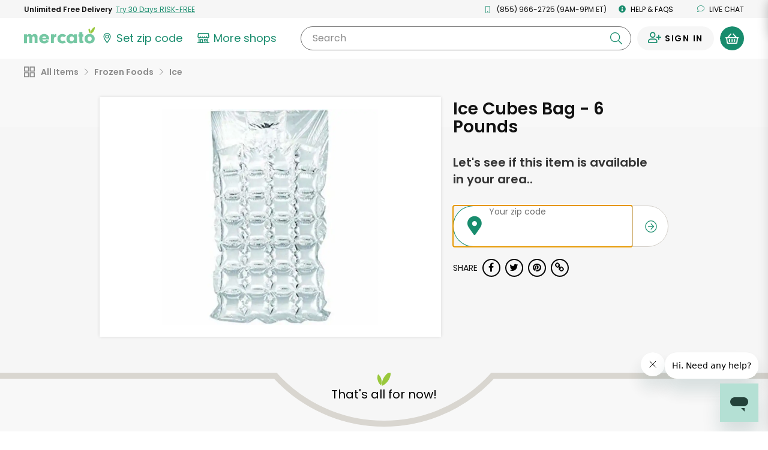

--- FILE ---
content_type: text/javascript; charset=utf-8
request_url: https://app.link/_r?sdk=web2.86.5&branch_key=key_live_liL7hNRh8FTUO0iejnxJbgefDEn2mfaq&callback=branch_callback__0
body_size: 77
content:
/**/ typeof branch_callback__0 === 'function' && branch_callback__0("1541817453412161048");